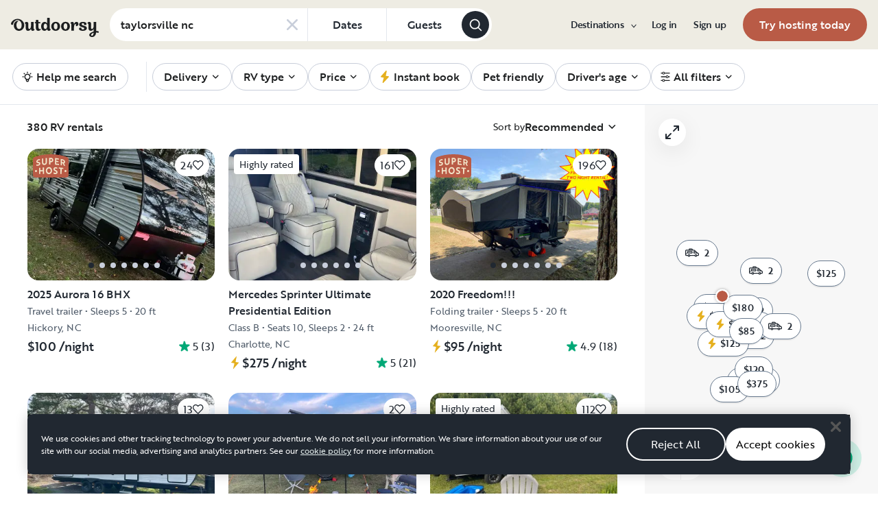

--- FILE ---
content_type: text/html; charset=utf-8
request_url: https://www.google.com/recaptcha/api2/aframe
body_size: 137
content:
<!DOCTYPE HTML><html><head><meta http-equiv="content-type" content="text/html; charset=UTF-8"></head><body><script nonce="xlWdyLXR15GBTaLDi6DrFQ">/** Anti-fraud and anti-abuse applications only. See google.com/recaptcha */ try{var clients={'sodar':'https://pagead2.googlesyndication.com/pagead/sodar?'};window.addEventListener("message",function(a){try{if(a.source===window.parent){var b=JSON.parse(a.data);var c=clients[b['id']];if(c){var d=document.createElement('img');d.src=c+b['params']+'&rc='+(localStorage.getItem("rc::a")?sessionStorage.getItem("rc::b"):"");window.document.body.appendChild(d);sessionStorage.setItem("rc::e",parseInt(sessionStorage.getItem("rc::e")||0)+1);localStorage.setItem("rc::h",'1762455684119');}}}catch(b){}});window.parent.postMessage("_grecaptcha_ready", "*");}catch(b){}</script></body></html>

--- FILE ---
content_type: application/javascript; charset=UTF-8
request_url: https://www.outdoorsy.com/_next/static/chunks/98112-7eaae47a65964855.js
body_size: 4276
content:
"use strict";(self.webpackChunk_N_E=self.webpackChunk_N_E||[]).push([[98112],{30473:function(e,t,l){l.d(t,{D:function(){return o}});var n=l(85893),r=l(35408),a=l(21476),s=l(9909),i=l(44012);let o=({isMapOpen:e,onToggle:t,testId:l,zIndex:o="z-30"})=>(0,n.jsx)("div",{className:`fixed ${o} flex justify-center w-full select-none bottom-7`,children:(0,n.jsx)("div",{className:"flex flex-row items-center xl:hidden gap-x-3",children:(0,n.jsx)(r.zx,{className:"!bg-white hover:!bg-white !border-none shadow-100","data-testid":l||(e?"search-list-btn":"search-map-btn"),variant:r.Fe.Tertiary,onClick:t,label:(0,n.jsxs)("div",{className:"flex items-center justify-center gap-2",children:[e?(0,n.jsx)(a.Z,{className:"text-gray-850"}):(0,n.jsx)(s.Z,{className:"text-gray-850"}),(0,n.jsx)("span",{className:"text-gray-850",children:e?(0,n.jsx)(i.Z,{defaultMessage:"List",id:"Me9t+O",description:"Mobile map/list toggle - List view button label"}):(0,n.jsx)(i.Z,{defaultMessage:"Map",id:"ZxoJme",description:"Mobile map/list toggle - Map view button label"})})]})})})})},51025:function(e,t,l){var n=l(85893),r=l(86492),a=l.n(r),s=l(9008),i=l.n(s);l(67294);var o=l(86896),c=l(25617),d=l(30207),u=l(21907);t.Z=()=>{let e=(0,c.v9)(u.PT),t=(0,c.v9)(u.AR),l=(0,o.Z)().formatMessage({defaultMessage:"Safe, easy & fully insured. Schedule your RV rental from a huge local selection.",id:"62q4P1"});return(0,n.jsxs)(i(),{children:[(0,n.jsx)("title",{children:e?`${a().decode(e)}${d.$2}`:"Outdoorsy"}),(0,n.jsx)("meta",{name:"description",content:l}),(0,n.jsx)("meta",{name:"robots",content:"noindex,follow"}),(0,n.jsx)("link",{rel:"canonical",href:t}),(0,n.jsx)("style",{children:`
        body {
          --page-content-bg-color: #EEECE3;
          --page-header-bg-color: #EEECE3;
          --page-footer-bg-color: #EEECE3;
        }
      `})]})}},98112:function(e,t,l){l.d(t,{k:function(){return U}});var n=l(44610),r=l(67462),a=l(32207),s=l(36809),i=l(85893),o=l(86010),c=l(18446),d=l.n(c),u=l(5152),x=l.n(u),E=l(67294),m=l(25617),f=l(30473),h=l(30745),v=l(82790),p=l(51025),g=l(12877),b=l(34432),_=l(84942),A=l(43329),w=l(33987),D=l(96663),M=l(9216),T=l(8789),P=l(63543),j=l(51311),y=l(79533),R=l(34089),N=l(64853),C=l(59961),F=l(91836),L=l(92996),O=l(48339),S=l(70736),I=l(21907),k=l(87105),V=l(61994),G=l(54806),Z=l(76785),q=l(75480),B=l(72313),X=l(37043),$=l(57301),z=l(43731),H=l(12106);let K=x()(()=>Promise.all([l.e(63520),l.e(84736),l.e(52634),l.e(86330),l.e(49334),l.e(60220),l.e(90841)]).then(l.bind(l,60220)),{loadableGenerated:{webpack:()=>[60220]},ssr:!1}),W=x()(()=>l.e(13321).then(l.bind(l,13321)),{loadableGenerated:{webpack:()=>[13321]},ssr:!1}),U=e=>{let t=w.cF.DATE_FROM,l=w.cF.DATE_TO,{[t]:i,[l]:o}=e,c=(0,a._)(e,[t,l].map(s._));if(i&&o&&"string"==typeof i&&"string"==typeof o){let e=new Date(i),t=new Date(o);return isNaN(e.getTime())||isNaN(t.getTime())||e.getTime()===t.getTime()?c:e<t?(0,r._)((0,n._)({},c),{[w.cF.DATE_FROM]:i,[w.cF.DATE_TO]:o}):(0,r._)((0,n._)({},c),{[w.cF.DATE_FROM]:o,[w.cF.DATE_TO]:i})}return c};t.Z=({isCampgrounds:e=!1})=>{var t,l;let a=(0,m.I0)(),s=(0,j.t)(),c=(0,m.v9)(L.z),u=(0,m.v9)(S.Y),x=(0,m.v9)(F.P$),Y=(0,m.v9)(V.BP),[J,{update:Q}]=(0,T._)("prevBaseUrl"),[ee,et]=(0,E.useState)(!1),el=(0,m.v9)(k.R),{isMobile:en,isAboveXL:er}=(0,M.G)(),ea=(0,m.v9)(O.vl),[es,ei]=(0,E.useState)(!1),{headerHeight:eo}=(0,D.F)(),{stickyTopPositionRef:ec}=(0,y.O)(en&&!e?`${eo}px`:"-0.125rem"),ed=(0,E.useCallback)(()=>{(0,G.H4)({mapStatus:ee?Z.X.COLLAPSED:Z.X.EXPANDED}),et(e=>!e)},[ee]),eu=ee&&er,[ex,eE]=(0,E.useState)(!1),em=(0,E.useCallback)(e=>{eE(e)},[eE]),ef=((null===(t=(0,R.Z)())||void 0===t?void 0:t.width)||0)>=A.e.xl,eh=(0,P.Z)(),ev=(0,E.useRef)(),ep=(0,E.useRef)(!1),eg=eh.title,eb=(0,E.useRef)({hadDates:!1});(0,E.useEffect)(()=>{let e=eh[w.cF.PRICE_MIN]||eh[w.cF.PRICE_MAX],t=null==ea?void 0:ea[w.cF.DATE_FROM],l=null==ea?void 0:ea[w.cF.DATE_TO],n=!!(t&&l),r=!eb.current.hadDates&&n,s=eb.current.hadDates&&!n;(r||s)&&e&&a((0,N.Dt)({[w.cF.PRICE_MIN]:void 0,[w.cF.PRICE_MAX]:void 0})),eb.current.hadDates=n},[null==ea?void 0:ea[w.cF.DATE_FROM],null==ea?void 0:ea[w.cF.DATE_TO]]),(0,E.useEffect)(()=>{let e=U(eh);Object.keys(e).length>0&&s.replace({query:e})},[]),(0,E.useEffect)(()=>{a((0,C.$3)())},[]),(0,E.useEffect)(()=>{let e=U(eh)||eh;a((0,N.BP)(e,!0,void 0,void 0,!0))},[c]),(0,E.useEffect)(()=>{let e=()=>{ep.current=!0};return window.addEventListener("popstate",e),()=>{window.removeEventListener("popstate",e)}},[]),(0,E.useEffect)(()=>{if(!ep.current)return;if(!ea||0===Object.keys(ea).length||d()(ev.current,ea)){ep.current=!1;return}ev.current=ea;let e=U(ea)||ea;a((0,N.BP)(e,!0,void 0,void 0,!0)),(el===w.Wm.PRICE||el===w.Wm.MORE)&&a((0,N.sV)(e,void 0)),ep.current=!1},[ea,el,a]),(0,E.useEffect)(()=>{if("Price"===el||"More"===el){let e=U(eh)||eh;a((0,N.sV)(e,void 0))}},[el]),(0,E.useEffect)(()=>{if(ef||ee){em(!0);return}em(!1)},[ee,ef,em]);let e_=ex?"hidden xl:block":"block",eA=(0,E.useCallback)(()=>{(0,z.yW)()||(0,z.Y$)()?requestAnimationFrame(()=>{window.scrollTo({top:0,behavior:"auto"})}):window.scrollTo({top:0,behavior:"smooth"});let e=!ex;et(e),em(e),(0,G.i_)({isEnabled:e}),(0,X.L9)({event:"search/map",action:"toggle",before:ex,after:e})},[ex,em]),ew=ex?"search-list-btn":"search-map-btn",eD=(0,m.v9)(I.Uo);(0,E.useEffect)(()=>{if(eD&&x){var e,t,l,a,s,i;if(d()(ev.current,eh))return;ev.current=eh;let o=eD.queryParams,{[w.cF.PAGE_LIMIT]:c,[w.cF.PAGE_OFFSET]:E,[w.cF.ADDRESS]:m,[w.cF.RENTAL_CATEGORY]:f}=o,h=null!==(a=(0,H.EC)(E))&&void 0!==a?a:"",v=null!==(s=(0,H.EC)(c))&&void 0!==s?s:"",p=null!==(i=(0,H.EC)(m))&&void 0!==i?i:"",g=Math.ceil(Number(h)/Number(v))+1||1,b=u.city,_=u.state,A=u.countryName,D=null==ea?void 0:ea[w.cF.MAPBOX_ID],M=[b,_,A].filter(Boolean).join(", ");!p&&(b||_||A)&&(o[w.cF.GEOIP_ADDRESS]=M),(0,F.oy)(null),(0,F.Am)(null),(0,F.Eg)(null),(0,F.hq)(null),(0,F.dh)(null),(0,X.L9)({event:"Search Results",queryParams:eD.queryParams}),(0,X.L9)((0,r._)((0,n._)({},eD),{event:"Searched for a rental",page:g,filters:o,rental_category:f||"rv"}));let T="",P=window&&(null===(e=window.location.href.split("?"))||void 0===e?void 0:e[1])||"";P&&(T=`?${P}`);let j=null===(l=Y.nearbyCampgroundsForEscapes)||void 0===l?void 0:null===(t=l.data)||void 0===t?void 0:t[0],y=j?{name:j.name,city:j.location.city,state:j.location.state,mapboxID:D||null}:null;(0,q.qX)((0,r._)((0,n._)({},x),{searchQuery:T,geoLocation:p||M||null,searcherGeoLocation:M||null,isSEO:!!J&&w.HK.includes(J),experiments:u.experiments,experimentsData:u.experimentsData,isBlended:u.isBlended,searchFilterCategory:f||B.n.RV,mapStatus:er?eu?Z.X.EXPANDED:Z.X.COLLAPSED:null,isEscapesLocation:!!j,escapeDetails:y})),Q("")}},[er,eD,x]),(0,E.useEffect)(()=>()=>{a((0,N.d7)(Date.now()))},[]),(0,E.useEffect)(()=>{if(es||!en||Y.isLoading)return;let e=0;try{let t=(0,$.PM)("prevViewedID");if(null===t)return;e=parseInt(t)}catch(e){return}if(0===e)return;let t=((0,V.Rj)(Y)?Y.campgrounds.data:Y.data).findIndex(t=>t.id===e);if(-1!==t){var l,n;let e=document.querySelectorAll('a[data-testid="search-result"]'),r=null===(l=e[t])||void 0===l?void 0:l.getBoundingClientRect();if(r){if(ec.current){let e=ec.current.getBoundingClientRect(),t=r.top-e.bottom-16;window.scrollTo({top:window.scrollY+t,behavior:"instant"})}else null===(n=e[t])||void 0===n||n.scrollIntoView({behavior:"instant",block:"center"});(0,$.Uq)("prevViewedID"),ei(!0)}}},[Y,es,en,ec]);let eM=(0,i.jsx)(f.D,{isMapOpen:ex,onToggle:eA,testId:ew,zIndex:"z-30"});return(0,i.jsx)(h.Z,{children:(0,i.jsxs)("main",{className:"text-gray-900 text",children:[(0,i.jsx)(p.Z,{}),(0,i.jsx)("div",{id:"mobile-map-list-view-toggle",children:eM}),(0,i.jsx)("div",{className:"sticky z-40 w-full overflow-hidden bg-white border-b md:z-30 border-neutral-20",ref:ec,children:(0,i.jsx)("div",{className:"flex items-center px-4 overflow-auto xxxl:mx-12 scrollbar-none",children:(0,i.jsx)("div",{className:"md:overflow-auto md:whitespace-nowrap",children:(0,i.jsx)(v.Az,{isCampgrounds:e})})})}),(0,i.jsx)(g.Z,{children:(0,i.jsxs)("div",{className:`relative flex ${!eu&&"xxxl:mx-16 px-4 sm:px-10 xxxl:px-0"}`,children:[!eu&&(0,i.jsxs)("section",{className:(0,o.W)(e_,"w-full mt-4 sm:mt-10 md:mt-0 max-w-80",{"xl:w-8/12 xxl:w-3/4 xl:pr-10":ex,"mx-auto":!ex}),children:[(0,i.jsxs)(i.Fragment,{children:[(0,i.jsx)("div",{className:"flex items-center justify-between pb-5 xs:hidden md:flex",children:(0,i.jsx)("div",{className:"hidden md:block",children:eg&&(0,i.jsx)(_.Z,{className:"mb-2 text-2xl text-gray-800 highlight","data-testid":"search-title",level:1,children:eg})})}),eg&&(0,i.jsx)(_.Z,{className:"mb-4 text-base text-gray-800 md:hidden highlight",level:1,children:eg})]}),(0,i.jsx)("div",{className:"pb-5",children:(0,i.jsx)(W,{})}),(0,i.jsx)(b.Z,{isMapOpen:ex,isCampgroundsSearchPage:e})]}),ex&&(0,i.jsx)("section",{style:{"--header-height":`${eo+((null===(l=ec.current)||void 0===l?void 0:l.clientHeight)||0)}px`},className:eu?"h-screen bg-gray-100 xl:sticky xl:top-16 flex-1":"h-screen bg-gray-100 -mx-4 xl:sticky xl:top-[var(--header-height)] xl:ml-0 xl:-mr-10 xxxl:-mr-16 flex-1",children:(0,i.jsx)("div",{className:"h-full",children:(0,i.jsx)(K,{isDesktopMapViewExpanded:eu,toggleExpandMapView:ed})})})]})})]})})}},79533:function(e,t,l){l.d(t,{O:function(){return s}});var n=l(67294),r=l(43329),a=l(34089);let s=(e="0px")=>{let t=(0,n.useRef)(null),l=(0,a.Z)().width||0,s=(0,n.useMemo)(()=>!!l&&l<r.e.md,[l]);return(0,n.useEffect)(()=>{let l=()=>{let l=document.getElementById("global-headers"),n=null==l?void 0:l.getBoundingClientRect().bottom.toString();t.current&&t.current.style.top!==n&&(t.current.style.top=s?e:n+"px")};return window.addEventListener("scroll",l,{passive:!0}),()=>{window.removeEventListener("scroll",l)}},[e,s]),{stickyTopPositionRef:t}}},54806:function(e,t,l){l.d(t,{H4:function(){return c},gQ:function(){return i},i_:function(){return s},p7:function(){return d},pA:function(){return o}});var n=l(44610),r=l(7852),a=l(76785);let s=e=>{(0,r.Tb)(a.q.MAP_VIEW_TOGGLED,r.kV.MARKETPLACE,(0,n._)({},e))},i=e=>{(0,r.Tb)(a.q.LISTING_MARKER_PREVIEWED,r.kV.MARKETPLACE,(0,n._)({},e))},o=e=>{(0,r.Tb)(a.q.SEARCH_AS_MAP_MOVE_TOGGLED,r.kV.MARKETPLACE,(0,n._)({},e))},c=e=>{(0,r.Tb)(a.q.SEARCH_MAP_EXPANDED,r.kV.MARKETPLACE,(0,n._)({},e))},d=e=>{(0,r.Tb)(a.q.BASE_MAP_UPDATED,r.kV.MARKETPLACE,(0,n._)({},e))}},76785:function(e,t,l){var n,r,a,s;l.d(t,{X:function(){return r},q:function(){return n}}),(a=n||(n={})).MAP_VIEW_TOGGLED="Map View Toggled",a.LISTING_MARKER_PREVIEWED="Listing Marker Previewed",a.SEARCH_AS_MAP_MOVE_TOGGLED="Search As Map Move Toggled",a.SEARCH_MAP_EXPANDED="Search Map Expanded",a.BASE_MAP_UPDATED="Base Map Updated",(s=r||(r={})).EXPANDED="expanded",s.COLLAPSED="collapsed"}}]);
//# sourceMappingURL=98112-7eaae47a65964855.js.map